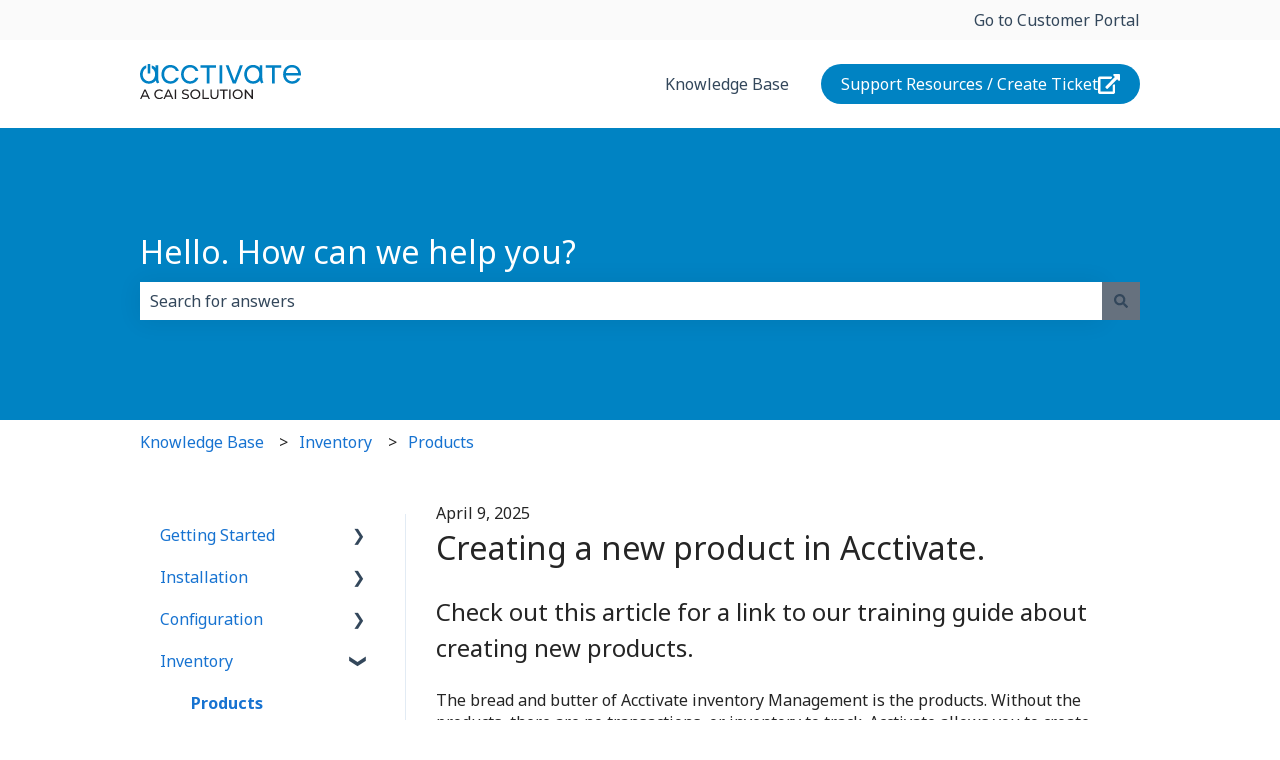

--- FILE ---
content_type: text/plain
request_url: https://www.google-analytics.com/j/collect?v=1&_v=j102&a=921925428&t=pageview&_s=1&dl=https%3A%2F%2Fhub.acctivate.com%2Farticles%2Fcreate-a-new-product&ul=en-us%40posix&dt=Creating%20a%20new%20product%20in%20Acctivate.&sr=1280x720&vp=1280x720&_u=IADAAEABAAAAACAAI~&jid=1054546382&gjid=1506003363&cid=1780075181.1769244592&tid=UA-187917-15&_gid=1703621994.1769244593&_r=1&_slc=1&z=367339877
body_size: -567
content:
2,cG-5J1TMQ0TJ8